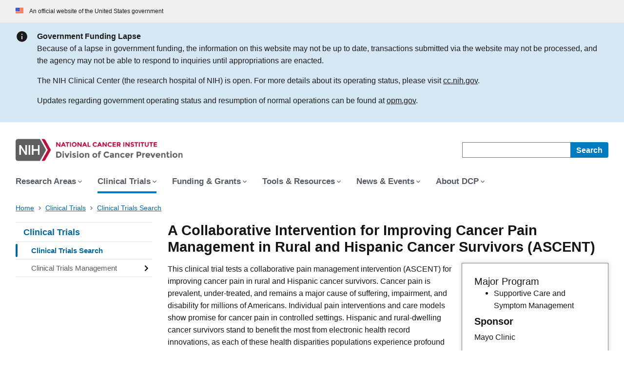

--- FILE ---
content_type: text/html; charset=UTF-8
request_url: https://prevention.cancer.gov/clinical-trials/clinical-trials-search/nct06198010
body_size: 9964
content:

<!DOCTYPE html>
<html lang="en" dir="ltr" prefix="content: http://purl.org/rss/1.0/modules/content/  dc: http://purl.org/dc/terms/  foaf: http://xmlns.com/foaf/0.1/  og: http://ogp.me/ns#  rdfs: http://www.w3.org/2000/01/rdf-schema#  schema: http://schema.org/  sioc: http://rdfs.org/sioc/ns#  sioct: http://rdfs.org/sioc/types#  skos: http://www.w3.org/2004/02/skos/core#  xsd: http://www.w3.org/2001/XMLSchema# ">

  
  <head>
      <meta charset="utf-8" />
<link rel="shortlink" href="https://prevention.cancer.gov/clinical-trials/clinical-trials-search/nct06198010" />
<link rel="canonical" href="https://prevention.cancer.gov/clinical-trials/clinical-trials-search/nct06198010" />
<meta property="og:type" content="website" />
<meta property="og:url" content="https://prevention.cancer.gov/clinical-trials/clinical-trials-search/nct06198010" />
<meta property="og:title" content="A Collaborative Intervention for Improving Cancer Pain Management in Rural and Hispanic Cancer Survivors (ASCENT)" />
<meta name="twitter:card" content="summary_large_image" />
<meta name="twitter:site" content="@NCIprevention" />
<meta name="twitter:title" content="A Collaborative Intervention for Improving Cancer Pain Management in Rural and Hispanic Cancer Survivors (ASCENT)" />
<meta name="Generator" content="Drupal 10 (https://www.drupal.org)" />
<meta name="MobileOptimized" content="width" />
<meta name="HandheldFriendly" content="true" />
<meta name="viewport" content="width=device-width, initial-scale=1, shrink-to-fit=no" />
<meta http-equiv="x-ua-compatible" content="ie=edge" />

	<link rel="icon" type="image/png" href="https://prevention.cancer.gov/themes/custom/custom_base_theme/favicon.ico">
    <title>A Collaborative Intervention for Improving Cancer Pain Management in Rural and Hispanic Cancer Survivors (ASCENT) | Division of Cancer Prevention</title>
    <link rel="stylesheet" media="all" href="/sites/default/files/css/css_uq4Ap6CSjeTzwMng860PZOnsdJASkDcvijzaeuDo1DU.css?delta=0&amp;language=en&amp;theme=custom_base_theme&amp;include=eJxtzmEKwzAIBeALZcuRiiaulSaxqBnr7dfC2CDrH0W-x0MUcXOFbUJQZYmoBDlprxhwtLkIQrmZ74Xb_O8NnjyDs7QLk0whrZTZRacfO6DFc4TUzaUeeaPJF6oUv6kLG36hlx97jVn7BuX-OQNXuy4cYGizvpE-2JbIjT3Ybk41nvk3bJ546A" />
<link rel="stylesheet" media="all" href="/sites/default/files/css/css_rqb6XvTup-V7rBxJBl4dPQhZgmxUfwYRQp9BCCdi3hs.css?delta=1&amp;language=en&amp;theme=custom_base_theme&amp;include=eJxtzmEKwzAIBeALZcuRiiaulSaxqBnr7dfC2CDrH0W-x0MUcXOFbUJQZYmoBDlprxhwtLkIQrmZ74Xb_O8NnjyDs7QLk0whrZTZRacfO6DFc4TUzaUeeaPJF6oUv6kLG36hlx97jVn7BuX-OQNXuy4cYGizvpE-2JbIjT3Ybk41nvk3bJ546A" />
<link rel="stylesheet" media="print" href="/sites/default/files/css/css_RTnjZW4P-ejeMVukZG3iSuvbGaY4YlEnK81WUHqlSl4.css?delta=2&amp;language=en&amp;theme=custom_base_theme&amp;include=eJxtzmEKwzAIBeALZcuRiiaulSaxqBnr7dfC2CDrH0W-x0MUcXOFbUJQZYmoBDlprxhwtLkIQrmZ74Xb_O8NnjyDs7QLk0whrZTZRacfO6DFc4TUzaUeeaPJF6oUv6kLG36hlx97jVn7BuX-OQNXuy4cYGizvpE-2JbIjT3Ybk41nvk3bJ546A" />
<link rel="stylesheet" media="all" href="/sites/default/files/css/css_u3klscCv3oEAbqkTVzUw8HzjQikADx2d6zQiA8oJuYY.css?delta=3&amp;language=en&amp;theme=custom_base_theme&amp;include=eJxtzmEKwzAIBeALZcuRiiaulSaxqBnr7dfC2CDrH0W-x0MUcXOFbUJQZYmoBDlprxhwtLkIQrmZ74Xb_O8NnjyDs7QLk0whrZTZRacfO6DFc4TUzaUeeaPJF6oUv6kLG36hlx97jVn7BuX-OQNXuy4cYGizvpE-2JbIjT3Ybk41nvk3bJ546A" />
<link rel="stylesheet" media="print" href="/sites/default/files/css/css_bFEknz4X3uJNUB8bv6LYKQJ8F6U-IihKVD40kRypl48.css?delta=4&amp;language=en&amp;theme=custom_base_theme&amp;include=eJxtzmEKwzAIBeALZcuRiiaulSaxqBnr7dfC2CDrH0W-x0MUcXOFbUJQZYmoBDlprxhwtLkIQrmZ74Xb_O8NnjyDs7QLk0whrZTZRacfO6DFc4TUzaUeeaPJF6oUv6kLG36hlx97jVn7BuX-OQNXuy4cYGizvpE-2JbIjT3Ybk41nvk3bJ546A" />
<link rel="stylesheet" media="all" href="/sites/default/files/css/css_qQKkuCHWPkrFL0fdFTKazcKzslkRjr3dptBttL1E3ak.css?delta=5&amp;language=en&amp;theme=custom_base_theme&amp;include=eJxtzmEKwzAIBeALZcuRiiaulSaxqBnr7dfC2CDrH0W-x0MUcXOFbUJQZYmoBDlprxhwtLkIQrmZ74Xb_O8NnjyDs7QLk0whrZTZRacfO6DFc4TUzaUeeaPJF6oUv6kLG36hlx97jVn7BuX-OQNXuy4cYGizvpE-2JbIjT3Ybk41nvk3bJ546A" />

    
    <script type="text/javascript" src="//script.crazyegg.com/pages/scripts/0076/4407.js" async="async" ></script>
  </head>
  <body class="layout-one-sidebar layout-sidebar-first page-node-2582 path-node node--type-clinical-trial anonymous-user-role clinical_trial-content-type" data-url="https://prevention.cancer.gov/clinical-trials/clinical-trials-search/nct06198010">
        <a class="usa-skipnav" href="#main-content">Skip to main content</a>
    
      <div class="dialog-off-canvas-main-canvas" data-off-canvas-main-canvas>
    
<div id="page-wrapper">

<div id="page">

<section class="usa-banner" aria-label="Official government website">
  <header class="usa-banner__header">
    <div class="usa-banner__inner">
      <div class="usa-banner__header-text">
        An official website of the United States government
      </div>
    </div>
  </header>
</section>

      <section class="region region-alert-banner">
    <div id="block-custom-base-theme-shutdownbanner" class="block-content-basic block block-block-content block-block-contentbe641188-609e-4655-8e8f-c8c6f7104080">
  
    
      <div class="content">
      

                  <div class="grid-container">
            
                    <div class="clearfix text-formatted usa-prose field field--name-body field--type-text-with-summary field--label-hidden field__item"><div id="block-ncids-trans-sitealertshutdown">
  
    
      <section aria-label="Slim info site alert example" class="usa-site-alert usa-site-alert--slim usa-site-alert--info" id="site-alert-0">
  <div class="usa-alert">
    <div class="usa-alert__body">
      <div class="usa-alert__text">
       <strong>Government Funding Lapse</strong>
<p>Because of a lapse in government funding, the information on this website may not be up to date, transactions submitted via the website may not be processed, and the agency may not be able to respond to inquiries until appropriations are enacted.</p>
<p>The NIH Clinical Center (the research hospital of NIH) is open. For more details about its operating status, please visit <a class="usa-link" href="https://www.cc.nih.gov/">cc.nih.gov</a>.</p><p>Updates regarding government operating status and resumption of normal operations can be found at <a class="usa-link" href="https://www.opm.gov/">opm.gov</a>.</p>
      </div>
    </div>
  </div>
</section>

  </div></div>
            
    </div>
  

    </div>
  </div>

  </section>
  

<header id="header" class="header nci-header nci-header--megamenu" role="banner" aria-label="Site header">



<div class="nci-header__navbar">
  <div class="nci-logo" id="extended-mega-logo">
    <a href="/">
      <picture>
        <img src="/themes/custom/custom_base_theme/siteLogo.png" alt="Home" class="img-fluid d-inline-block align-top">
      </picture>
    </a>
  </div>

  <div class="nci-header-nav__secondary">
  <button class="usa-button nci-header-mobilenav__open-btn d-none">Menu</button>

      <form class="nci-header-search" role="search" name="form1" method="get" action="/search">
        <label class="usa-sr-only" for="nci-header-search__field">
          Search
        </label>
        <input
          class="usa-input"
          id="nci-header-search__field"
          type="search"
          name="q"
        />

        <button
          class="usa-button nci-header-search__search-button"
          type="submit"
          aria-label="Search"
        >
          <span class="nci-header-search__label" aria-hidden="true">
            Search
          </span>
          <svg
            class="usa-icon"
            xmlns="http://www.w3.org/2000/svg"
            role="img"
            viewBox="0 0 24 24"
            aria-labelledby="search-icon-title"
          >
            <title id="search-icon-title">Search</title>
            <path d="M0 0h24v24H0z" fill="none" />
            <path
              d="M15.5 14h-.79l-.28-.27C15.41 12.59 16 11.11 16 9.5 16 5.91 13.09 3 9.5 3S3 5.91 3 9.5 5.91 16 9.5 16c1.61 0 3.09-.59 4.23-1.57l.27.28v.79l5 4.99L20.49 19l-4.99-5zm-6 0C7.01 14 5 11.99 5 9.5S7.01 5 9.5 5 14 7.01 14 9.5 11.99 14 9.5 14z"
            />
          </svg>
        </button>
      </form>
  </div>
</div>



<nav class="nci-header-nav d-block" id="navbar-main">
  <div id="block-mainnavigation" class="nci-header-nav__inner">

    

              
      
<ul id="superfish-main" class="menu sf-menu sf-main sf-horizontal sf-style-none nci-header-nav nci-header-nav__primary" role="menu" aria-label="Menu">
  
<li  id="main-menu-link-contentfe51c4f3-464b-4ef5-a257-ef5abc70c3c6" class="sf-depth-1 menuparent sf-first nci-header-nav__primary-item" data-test=" id=&quot;main-menu-link-contentfe51c4f3-464b-4ef5-a257-ef5abc70c3c6&quot; class=&quot;sf-depth-1 menuparent sf-first nci-header-nav__primary-item&quot;"><a href="/research-areas" class="sf-depth-1 menuparent nci-header-nav__primary-link "><span>Research Areas</span></a><ul data-testid="1" id="menu-1" class="sf-hidden" aria-live="polite" aria-busy="false" aria-atomic="true" aria-hidden="false"><div class="nci-megamenu"><div class="grid-container"><div class="grid-row grid-gap"><div class="grid-col-3 nci-megamenu__primary-pane"><a class="nci-megamenu__primary-link" href="/research-areas">Explore Research Areas</a></div><div class="nci-megamenu__items-pane grid-col-9"><div class="grid-row grid-gap"><div class="grid-col-4"><ul class="nci-megamenu__list"><li class="nci-megamenu__list-item"><a href="/research-areas/prevention-and-interception-research" class="sf-depth-2 nci-megamenu__list-item-link"><span>Prevention and Interception Research</span></a></li></ul></div><div class="grid-col-4"><ul class="nci-megamenu__list"><li class="nci-megamenu__list-item"><a href="/research-areas/early-detection-and-screening-research" class="sf-depth-2 nci-megamenu__list-item-link"><span>Early Detection and Screening Research</span></a></li></ul></div><div class="grid-col-4"><ul class="nci-megamenu__list"><li class="nci-megamenu__list-item"><a href="/research-areas/symptom-science-and-cancer-care-research" class="sf-depth-2 nci-megamenu__list-item-link"><span>Symptom Science and Cancer Care Research</span></a></li></ul></div><div class="grid-col-4"><ul class="nci-megamenu__list"><li class="nci-megamenu__list-item"><a href="/research-areas/networks-consortia-programs" class="sf-depth-2 nci-megamenu__list-item-link"><span>Networks, Consortia &amp; Programs</span></a></li></ul></div></div></div></div></div></div></ul></l1><li  id="main-menu-link-contentde5ae2a3-36c6-4202-b76e-de9704e060a6" class="active-trail sf-depth-1 menuparent nci-header-nav__primary-item" data-test=" id=&quot;main-menu-link-contentde5ae2a3-36c6-4202-b76e-de9704e060a6&quot; class=&quot;active-trail sf-depth-1 menuparent nci-header-nav__primary-item&quot;"><a href="/clinical-trials" class="sf-depth-1 menuparent nci-header-nav__primary-link usa-current"><span>Clinical Trials</span></a><ul data-testid="2" id="menu-2" class="sf-hidden" aria-live="polite" aria-busy="false" aria-atomic="true" aria-hidden="false"><div class="nci-megamenu"><div class="grid-container"><div class="grid-row grid-gap"><div class="grid-col-3 nci-megamenu__primary-pane"><a class="nci-megamenu__primary-link" href="/clinical-trials">Explore Clinical Trials</a></div><div class="nci-megamenu__items-pane grid-col-9"><div class="grid-row grid-gap"><div class="grid-col-4"><ul class="nci-megamenu__list"><li class="nci-megamenu__list-item"><a href="/clinical-trials/clinical-trials-search" class="sf-depth-2 nci-megamenu__list-item-link"><span>Clinical Trials Search</span></a></li></ul></div><div class="grid-col-4"><ul class="nci-megamenu__list"><li class="nci-megamenu__list-item"><a href="/clinical-trials/clinical-trials-management" class="sf-depth-2 nci-megamenu__list-item-link"><span>Clinical Trials Management</span></a></li></ul></div></div></div></div></div></div></ul></l1><li  id="main-menu-link-content804395ec-0bc0-4579-b932-077c0340d0e3" class="sf-depth-1 menuparent nci-header-nav__primary-item" data-test=" id=&quot;main-menu-link-content804395ec-0bc0-4579-b932-077c0340d0e3&quot; class=&quot;sf-depth-1 menuparent nci-header-nav__primary-item&quot;"><a href="/funding-and-grants" class="sf-depth-1 menuparent nci-header-nav__primary-link "><span>Funding &amp; Grants</span></a><ul data-testid="3" id="menu-3" class="sf-hidden" aria-live="polite" aria-busy="false" aria-atomic="true" aria-hidden="false"><div class="nci-megamenu"><div class="grid-container"><div class="grid-row grid-gap"><div class="grid-col-3 nci-megamenu__primary-pane"><a class="nci-megamenu__primary-link" href="/funding-and-grants">Explore Funding &amp; Grants</a></div><div class="nci-megamenu__items-pane grid-col-9"><div class="grid-row grid-gap"><div class="grid-col-4"><ul class="nci-megamenu__list"><li class="nci-megamenu__list-item"><a href="/funding-and-grants/funding-opportunities" class="sf-depth-2 nci-megamenu__list-item-link"><span>Funding Opportunities</span></a></li></ul></div><div class="grid-col-4"><ul class="nci-megamenu__list"><li class="nci-megamenu__list-item"><a href="/funding-and-grants/funded-grants" class="sf-depth-2 nci-megamenu__list-item-link"><span>Funded Grants</span></a></li></ul></div><div class="grid-col-4"><ul class="nci-megamenu__list"><li class="nci-megamenu__list-item"><a href="/funding-and-grants/grantsmanship-resources" class="sf-depth-2 nci-megamenu__list-item-link"><span>Grantsmanship Resources</span></a></li></ul></div><div class="grid-col-4"><ul class="nci-megamenu__list"><li class="nci-megamenu__list-item"><a href="/funding-and-grants/workforce-initiatives" class="sf-depth-2 nci-megamenu__list-item-link"><span>Workforce Initiatives</span></a></li></ul></div></div></div></div></div></div></ul></l1><li  id="main-menu-link-contented80abbf-11a8-415b-82c1-a1058154d75f" class="sf-depth-1 menuparent nci-header-nav__primary-item" data-test=" id=&quot;main-menu-link-contented80abbf-11a8-415b-82c1-a1058154d75f&quot; class=&quot;sf-depth-1 menuparent nci-header-nav__primary-item&quot;"><a href="/tools-resources" class="sf-depth-1 menuparent nci-header-nav__primary-link "><span>Tools &amp; Resources</span></a><ul data-testid="4" id="menu-4" class="sf-hidden" aria-live="polite" aria-busy="false" aria-atomic="true" aria-hidden="false"><div class="nci-megamenu"><div class="grid-container"><div class="grid-row grid-gap"><div class="grid-col-3 nci-megamenu__primary-pane"><a class="nci-megamenu__primary-link" href="/tools-resources">Explore Tools &amp; Resources</a></div><div class="nci-megamenu__items-pane grid-col-9"><div class="grid-row grid-gap"><div class="grid-col-4"><ul class="nci-megamenu__list"><li class="nci-megamenu__list-item"><a href="/tools-resources/cancer-data-access-system-cdas" class="sf-depth-2 nci-megamenu__list-item-link"><span>Cancer Data Access System (CDAS)</span></a></li></ul></div><div class="grid-col-4"><ul class="nci-megamenu__list"><li class="nci-megamenu__list-item"><a href="/tools-resources/measurement-error-impact-nutrition-research-and-adjustment-its-effects" class="sf-depth-2 nci-megamenu__list-item-link"><span>Measurement Error</span></a></li></ul></div><div class="grid-col-4"><ul class="nci-megamenu__list"><li class="nci-megamenu__list-item"><a href="/tools-resources/nci-resources-cancer-immunoprevention-research" class="sf-depth-2 nci-megamenu__list-item-link"><span>NCI Resources for Cancer Immunoprevention Research</span></a></li></ul></div><div class="grid-col-4"><ul class="nci-megamenu__list"><li class="nci-megamenu__list-item"><a href="/tools-resources/publication-search" class="sf-depth-2 nci-megamenu__list-item-link"><span>Publication Search</span></a></li></ul></div></div></div></div></div></div></ul></l1><li  id="main-menu-link-content22dffa2e-5ca1-40c4-90e6-450c50e36986" class="sf-depth-1 menuparent nci-header-nav__primary-item" data-test=" id=&quot;main-menu-link-content22dffa2e-5ca1-40c4-90e6-450c50e36986&quot; class=&quot;sf-depth-1 menuparent nci-header-nav__primary-item&quot;"><a href="/news-and-events" class="sf-depth-1 menuparent nci-header-nav__primary-link "><span>News &amp; Events</span></a><ul data-testid="5" id="menu-5" class="sf-hidden" aria-live="polite" aria-busy="false" aria-atomic="true" aria-hidden="false"><div class="nci-megamenu"><div class="grid-container"><div class="grid-row grid-gap"><div class="grid-col-3 nci-megamenu__primary-pane"><a class="nci-megamenu__primary-link" href="/news-and-events">Explore News &amp; Events</a></div><div class="nci-megamenu__items-pane grid-col-9"><div class="grid-row grid-gap"><div class="grid-col-4"><ul class="nci-megamenu__list"><li class="nci-megamenu__list-item"><a href="/news-and-events/news" class="sf-depth-2 nci-megamenu__list-item-link"><span>News</span></a></li></ul></div><div class="grid-col-4"><ul class="nci-megamenu__list"><li class="nci-megamenu__list-item"><a href="/news-and-events/blog" class="sf-depth-2 nci-megamenu__list-item-link"><span>Blog</span></a></li></ul></div><div class="grid-col-4"><ul class="nci-megamenu__list"><li class="nci-megamenu__list-item"><a href="/news-and-events/dcp-updates" class="sf-depth-2 nci-megamenu__list-item-link"><span>DCP Updates</span></a></li></ul></div><div class="grid-col-4"><ul class="nci-megamenu__list"><li class="nci-megamenu__list-item"><a href="/news-and-events/meetings-and-events" class="sf-depth-2 nci-megamenu__list-item-link"><span>Meetings and Events</span></a></li></ul></div><div class="grid-col-4"><ul class="nci-megamenu__list"><li class="nci-megamenu__list-item"><a href="/news-and-events/infographics" class="sf-depth-2 nci-megamenu__list-item-link"><span>Infographics</span></a></li></ul></div></div></div></div></div></div></ul></l1><li  id="main-menu-link-contentc3f099da-3569-41fc-a659-0f1b455d23cd" class="sf-depth-1 menuparent nci-header-nav__primary-item" data-test=" id=&quot;main-menu-link-contentc3f099da-3569-41fc-a659-0f1b455d23cd&quot; class=&quot;sf-depth-1 menuparent nci-header-nav__primary-item&quot;"><a href="/about-dcp" class="sf-depth-1 menuparent nci-header-nav__primary-link "><span>About DCP</span></a><ul data-testid="6" id="menu-6" class="sf-hidden" aria-live="polite" aria-busy="false" aria-atomic="true" aria-hidden="false"><div class="nci-megamenu"><div class="grid-container"><div class="grid-row grid-gap"><div class="grid-col-3 nci-megamenu__primary-pane"><a class="nci-megamenu__primary-link" href="/about-dcp">Explore About DCP</a></div><div class="nci-megamenu__items-pane grid-col-9"><div class="grid-row grid-gap"><div class="grid-col-4"><ul class="nci-megamenu__list"><li class="nci-megamenu__list-item"><a href="/about-dcp/dcp-leadership" class="sf-depth-2 nci-megamenu__list-item-link"><span>DCP Leadership</span></a></li></ul></div><div class="grid-col-4"><ul class="nci-megamenu__list"><li class="nci-megamenu__list-item"><a href="/about-dcp/organization" class="sf-depth-2 nci-megamenu__list-item-link"><span>Organization</span></a></li></ul></div><div class="grid-col-4"><ul class="nci-megamenu__list"><li class="nci-megamenu__list-item"><a href="/about-dcp/staff-directory" class="sf-depth-2 nci-megamenu__list-item-link"><span>Staff Directory</span></a></li></ul></div><div class="grid-col-4"><ul class="nci-megamenu__list"><li class="nci-megamenu__list-item"><a href="/about-dcp/history-and-timeline" class="sf-depth-2 nci-megamenu__list-item-link"><span>History and Timeline</span></a></li></ul></div></div></div></div></div></div></ul></l1>
</ul>

  


            
        
  </div>
</nav>


</header>



    <div id="block-custom-base-theme-breadcrumbs" class="block block-system block-system-breadcrumb-block">
  
    
      <div class="content">
      
    	
<div class="grid-container">
  <nav class="usa-breadcrumb" aria-label="Breadcrumbs">
    <ol class="usa-breadcrumb__list">
                                                                              <li class="usa-breadcrumb__list-item">
            <a href="/" class="usa-breadcrumb__link">
              <span>Home</span>
            </a>
          </li>
                                <li class="usa-breadcrumb__list-item">
            <a href="/clinical-trials" class="usa-breadcrumb__link">
              <span>Clinical Trials</span>
            </a>
          </li>
                                  
          <li class="usa-breadcrumb__list-item usa-current" aria-current="page">
                              <a href="/clinical-trials/clinical-trials-search" class="usa-breadcrumb__link">
                  <span>Clinical Trials Search</span>
                </a>
                        </li>
                  </ol>
  </nav>
</div>

    </div>
  </div>



<div id="main-wrapper" class="layout-main-wrapper clearfix">



<div id="main" class="body-with-sidebar grid-container" data-currenturl="https://prevention.cancer.gov/clinical-trials/clinical-trials-search/nct06198010">

  <div class="grid-row grid-gap">
                  <div class="sidebar_first sidebar col-md-3 order-first desktop:grid-col-3 nci-no-print" id="sidebar_first">
          <aside class="section" role="complementary"> 
              
<button class="usa-button usa-button--secondary w-100 text-start m-0 collapsed" type="button" data-toggle="collapse" data-target="#collapseBookNav" aria-expanded="false" aria-controls="collapseBookNav"><strong>&#8801; Section Menu</strong></button>
<div id="block-custom-base-theme-booknavigation" class="block block-book block-book-navigation">
  
  
      <div class="content">
	  <div class="collapse" id="collapseBookNav">
           
         
     
      <nav id="book-block-menu-12" class="book-block-menu" role="navigation" aria-label="Secondary Navigation">
        
    

  
    
            <ul class="menu usa-sidenav">
    

    

                                          

                                        <li class="menu-item usa-sidenav__item menu-item--expanded menu-item--active-trail" 
                            data-current="https://prevention.cancer.gov/clinical-trials/clinical-trials-search/nct06198010"
            >
              <a href="/clinical-trials" hreflang="en">Clinical Trials</a>
              
                                  

  
    
            <ul class="menu usa-sidenav__sublist">
    

    

                                          

                                        <li class="menu-item usa-sidenav__item -clinical-trials-clinical-trials-search menu-item--active-trail" 
                            data-current="https://prevention.cancer.gov/clinical-trials/clinical-trials-search/nct06198010"
            >
              <a href="/clinical-trials/clinical-trials-search" hreflang="en">Clinical Trials Search</a>
              
                                  

  
    
            <ul class="menu usa-sidenav__sublist">
    

    

                                          

                                                        

    

                                          

                                                        

    

                                          

                                                        

    

                                          

                                                        

    

                                          

                                                        

    

                                          

                                                        

    

                                          

                                                        

    

                                          

                                                        

    

                                          

                                                        

    

                                          

                                                        

    

                                          

                                                        

    

                                          

                                                        

    

                                          

                                                        

    

                                          

                                                        

    

                                          

                                                        

    

                                          

                                                        

    

                                          

                                                        

    

                                          

                                                        

    

                                          

                                                        

    

                                          

                                                        

    

                                          

                                                        

    

                                          

                                                        

    

                                          

                                                        

    

                                          

                                                        

    

                                          

                                                        

    

                                          

                                                        

    

                                          

                                                        

    

                                          

                                                        

    

                                          

                                                        

    

                                          

                                                        

    

                                          

                                                        

    

                                          

                                                        

    

                                          

                                                        

    

                                          

                                                        

    

                                          

                                                        

    

                                          

                                                        

    

                                          

                                                        

    

                                          

                                                        

    

                                          

                                                        

    

                                          

                                                        

    

                                          

                                                        

    

                                          

                                                        

    

                                          

                                                        

    

                                          

                                                        

    

                                          

                                                        

    

                                          

                                                        

    

                                          

                                                        

    

                                          

                                                        

    

                                          

                                                        

    

                                          

                                                        

    

                                          

                                                        

    

                                          

                                                        

    

                                          

                                                        

    

                                          

                                                        

    

                                          

                                                        

    

                                          

                                                        

    

                                          

                                                        

    

                                          

                                                        

    

                                          

                                                        

    

                                          

                                                        

    

                                          

                                                        

    

                                          

                                                        

    

                                          

                                                        

    

                                          

                                                        

    

                                          

                                                        

    

                                          

                                                        

    

                                          

                                                        

    

                                          

                                                        

    

                                          

                                                        

    

                                          

                                                        

    

                                          

                                                        

    

                                          

                                                        

    

                                          

                                                        

    

                                          

                                                        

    

                                          

                                                        

    

                                          

                                                        

    

                                          

                                                        

    

                                          

                                                        

    

                                          

                                                        

    

                                          

                                                        

    

                                          

                                                        

    

                                          

                                                        

    

                                          

                                                        

    

                                          

                                                        

    

                                          

                                                        

    

                                          

                                                        

    

                                          

                                                        

    

                                          

                                                        

    

                                          

                                                        

    

                                          

                                                        

    

                                          

                                                        

    

                                          

                                                        

    

                                          

                                                        

    

                                          

                                                        

    

                                          

                                                        

    

                                          

                                                        

    

                                          

                                                        

    

                                          

                                                        

    

                                          

                                                        

    

                                          

                                                        

    

                                          

                                                        

    

                                          

                                                        

    

                                          

                                                        

    

                                          

                                                        

    

                                          

                                                        

    

                                          

                                                        

    

                                          

                                                        

    

                                          

                                                        

    

                                          

                                                        

    

                                          

                                                        

    

                                          

                                                        

    

                                          

                                                        

    

                                          

                                                        

    

                                          

                                                        

    

                                          

                                                        

    

                                          

                                                        

    

                                          

                                                        

    

                                          

                                                        

    

                                          

                                                        

    

                                          

                                                        

    

                                          

                                                        

    

                                          

                                                        

    

                                          

                                                        

    

                                          

                                                        

    

                                          

                                                        

    

                                          

                                                        

    

                                          

                                                        

    

                                          

                                                        

    

                                          

                                                        

    

                                          

                                                        

    

                                          

                                                        

    

                                          

                                                        

    

                                          

                                                        

    

                                          

                                                        

    

                                          

                                                        

    

                                          

                                                        

    

                                          

                                                        

    

                                          

                                                        

    

                                          

                                                        

    

                                          

                                                        

    

                                          

                                                        

    

                                          

                                                        

    

                                          

                                                        

    

                                          

                                                        

    

                                          

                                                        

    

                                          

                                                        

    

                                          

                                                        

    

                                          

                                                        

    

                                          

                                                        

    

                                          

                                                        

    

                                          

                                                        

    

                                          

                                                        

    

                                          

                                                        

    

                                          

                                                        

    

                                          

                                                        

    

                                          

                                                        

    

                                          

                                                        

    

                                          

                                                        

    

                                          

                                                        

    

                                          

                                                        

    

                                          

                                                        

    

                                          

                                                        

    

                                          

                                                        

    

                                          

                                                        

    

                                          

                                                        

    

                                          

                                                        

    

                                          

                                                        

    

                                          

                                                        

    

                                          

                                                        

    

                                          

                                                        

    

                                          

                                                        

    

                                          

                                                        

    

                                          

                                                        

    

                                          

                                                        

    

                                          

                                                        

    

                                          

                                                        

    

                                          

                                                        

    

                                          

                                                        

    

                                          

                                                        

    

                                          

                                                        

    

                                          

                                                        

    

                                          

                                                        

    

                                          

                                                        

    

                                          

                                                        

    

                                          

                                                        

    

                                          

                                                        

    

                                          

                                                        

    

                                          

                                                        

    

                                          

                                                        

    

                                          

                                                        

    

                                          

                                                        

    

                                          

                                                        

    

                                          

                                                        

    

                                          

                                                        

    

                                          

                                                        

    

                                          

                                                        

    

                                          

                                                        

    

                                          

                                                        

    

                                          

                                                        

    

                                          

                                                        

    

                                          

                                                        

    

                                          

                                                        

    

                                          

                                                        

    

                                          

                                                        

    

                                          

                                                        

    

                                          

                                                        

    

                                          

                                                        

    

                                          

                                                        

    

                                          

                                                        

    

                                          

                                                        

    

                                          

                                                        

    

                                          

                                                        

    

                                          

                                                        

    

                                          

                                                        

    

                                          

                                                        

    

                                          

                                                        

    

                                          

                                                        

    

                                          

                                                        

    

                                          

                                                        

    

                                          

                                                        

    

                                          

                                                        

    

                                          

                                                        

    

                                          

                                                        

    

                                          

                                                        

    

                                          

                                                        

    

                                          

                                                        

    

                                          

                                                        

    

                                          

                                                        

    

                                          

                                                        

    

                                          

                                                        

    

                                          

                                                        

    

                                          

                                                        

    

                                          

                                                        

    

                                          

                                                        

    

                                          

                                                        

    

                                          

                                                        

    

                                          

                                                        

    

                                          

                                                        

    

                                          

                                                        

    

                                          

                                                        

    

                                          

                                                        

    

                                          

                                                        

    

                                          

                                                        

    

                                          

                                                        

    

                                          

                                                        

    

                                          

                                                        

    

                                          

                                                        

    

                                          

                                                        

    

                                          

                                                        

    

                                          

                                                        

    

                                          

                                                        

    

                                          

                                                        

    

                                          

                                                        

    

                                          

                                                        

    

                                          

                                                        

    

                                          

                                                        

    

                                          

                                                        

    

                                          

                                                        

    

                                          

                                                        

    

                                          

                                                        

    

                                          

                                                        

    

                                          

                                                        

    

                                          

                                                        

    

                                          

                                                        

    

                                          

                                                        

    

                                          

                                                        

    

                                          

                                                        

    

                                          

                                                        

    

                                          

                                                        

    

                                          

                                                        

    

                                          

                                                        

    

                                          

                                                        

    

                                          

                                                        

    

                                          

                                                        

    

                                          

                                                        

    

                                          

                                                        

    

                                          

                                                        

    

                                          

                                                        

    

                                          

                                                        

    

                                          

                                                        

    

                                          

                                                        

    

                                          

                                                        

    

                                          

                                                        

    

                                          

                                                        

    

                                          

                                                        

    

                                          

                                                        

    

                                          

                                                        

    

                                          

                                                        

    

                                          

                                                        

    

                                          

                                                        

    

                                          

                                                        

    

                                          

                                                        

    

                                          

                                                        

    

                                          

                                                        

    

                                          

                                                        

    

                                          

                                                        

    

                                          

                                                        

    

                                          

                                                        

    

                                          

                                                        

    

                                          

                                                        

    

                                          

                                                        

    

                                          

                                                        

    

                                          

                                                        

    

                                          

                                                        

    

                                          

                                                        

    

                                          

                                                        

    

                                          

                                                        

    

                                          

                                                        

    

                                          

                                                        

    

                                          

                                                        

    

                                          

                                                        

    

                                          

                                                        

    

                                          

                                                        

    

                                          

                                                        

    

                                          

                                                        

    

                                          

                                                        

    

                                          

                                                        

    

                                          

                                                        

    

                                          

                                                        

    

                                          

                                                        

    

                                          

                                                        

    

                                          

                                                        

    

                                          

                                                        

    

                                          

                                                        

    

                                          

                                                        

    

                                          

                                                        

    

                                          

                                                        

    

                                          

                                                        

    

                                          

                                                        

    

                                          

                                                        

    

                                          

                                                        

    

                                          

                                                        

    

                                          

                                                        

    

                                          

                                                        

    

                                          

                                                        

    

                                          

                                                        

    

                                          

                                                        

    

                                          

                                                        

    

                                          

                                                        

    

                                          

                                                        

    

                                          

                                                        

    

                                          

                                                        

    

                                          

                                                        

    

                                          

                                                        

    

                                          

                                                        

    

                                          

                                                        

    

                                          

                                                        

    

                                          

                                                        

    

                                          

                                                        

    

                                          

                                                        

    

                                          

                                                        

    

                                          

                                                        

    

                                          

                                                        

    

                                          

                                                        

    

                                          

                                                        

    

                                          

                                                        

    

                                          

                                                        

    

                                          

                                                        

    

                                          

                                                        

    

                                          

                                                        

    

                                          

                                                        

    

                                          

                                                        

    

                                          

                                                        

    

                                          

                                                        

    

                                          

                                                        

    

                                          

                                                        

    

                                          

                                                        

    

                                          

                                                        

    

                                          

                                                        

    

                                          

                                                        

    

                                          

                                                        

    

                                          

                                                        

    

                                          

                                                        

    

                                          

                                                        

    

                                          

                                                        

    

                                          

                                                        

    

                                          

                                                        

    

                                          

                                                        

    

                                          

                                                        

    

                                          

                                                        

    

                                          

                                                        

    

                                          

                                                        

    

                                          

                                                        

    

                                          

                                                        

    

                                          

                                                        

    

                                          

                                                        

    

                                          

                                                        

    

                                          

                                                        

    

                                          

                                                        

    

                                          

                                                        

    

                                          

                                                        

    

                                          

                                                        

    

                                          

                                                        

    

                                          

                                                        

    

                                          

                                                        

    

                                          

                                                        

    

                                          

                                                        

    

                                          

                                                        

    

                                          

                                                        

    

                                          

                                                        

    

                                          

                                                        

    

                                          

                                                        

    

                                          

                                                        

    

                                          

                                                        

    

                                          

                                                        

    

                                          

                                                        

    

                                          

                                                        

    

                                          

                                                        

    

                                          

                                                        

    

                                          

                                                        

    

                                          

                                                        

    

                                          

                                                        

    

                                          

                                                        

    

                                          

                                                        

    

                                          

                                                        

    

                                          

                                                        

    

                                          

                                                        

    

                                          

                                                        

    

                                          

                                                        

    

                                          

                                                        

    

                                          

                                                        

    

                                          

                                                        

    

                                          

                                                        

    

                                          

                                                        

    

                                          

                                                        

    

                                          

                                                        

    

                                          

                                                        

    

                                          

                                                        

    

                                          

                                                        

    

                                          

                                                        

    

                                          

                                                        

    

                                          

                                                        

    

                                          

                                                        

    

                                          

                                                        

    

                                          

                                                        

    

                                          

                                                        

    

                                          

                                                        

    

                                          

                                                        

    

                                          

                                                        

    

                                          

                                                        

    

                                          

                                                        

    

                                          

                                                        

    

                                          

                                                        

    

                                          

                                                        

    

                                          

                                                        

    

                                          

                                                        

    

                                          

                                                        

    

                                          

                                                        

    

                                          

                                                        

    

                                          

                                                        

    

                                          

                                                        

    

                                          

                                                        

    

                                          

                                                        

    

                                          

                                                        

    

                                          

                                                        

    

                                          

                                                        

    

                                          

                                                        

    

                                          

                                                        

    

                                          

                                                        

    

                                          

                                                        

    

                                          

                                                        

    

                                          

                                                        

    

                                          

                                                        

    

                                          

                                                        

    

                                          

                                                        

    

                                          

                                                        

    

                                          

                                                        

    

                                          

                                                        

    

                                          

                                                        

    

                                          

                                                        

    

                                          

                                                        

    

                                          

                                                        

    

                                          

                                                        

    

                                          

                                                        

    

                                          

                                                        

    

                                          

                                                        

    

                                          

                                                        

    

                                          

                                                        

    

                                          

                                                        

    

                                          

                                                        

    

                                          

                                                        

    

                                          

                                                        

    

                                          

                                                        

    

                                          

                                                        

    

                                          

                                                        

    

                                          

                                                        

    

                                          

                                                        

    

                                          

                                                        

    

                                          

                                                        

    

                                          

                                                        

    

                                          

                                                        

    

                                          

                                                        

    

                                          

                                                        

    

                                          

                                                        

    

                                          

                                                        

    

                                          

                                                        

    

                                          

                                                        

    

                                          

                                                        

    

                                          

                                                        

    

                                          

                                                        

    

                                          

                                                        

    

                                          

                                                        

    

                                          

                                                        

    

                                          

                                                        

    

                                          

                                                        

    

                                          

                                                        

    

                                          

                                                        

    

                                          

                                                        

    

                                          

                                                        

    

                                          

                                                        

    

                                          

                                                        

    

                                          

                                                        

    

                                          

                                                        

    

                                          

                                                        

    

                                          

                                                        

    

                                          

                                                        

    

                                          

                                                        

    

                                          

                                                        

    

                                          

                                                        

    

                                          

                                                        

    

                                          

                                                        

    

                                          

                                                        

    

                                          

                                                        

    

                                          

                                                        

    

                                          

                                                        

    

                                          

                                                        

    

                                          

                                                        

    

                                          

                                                        

    

                                          

                                                        

    

                                          

                                                        

    

                                          

                                                        

    

                                          

                                                        

    

                                          

                                                        

    

                                          

                                                        

    

                                          

                                                        

    

                                          

                                                        

    

                                          

                                                        

    

                                          

                                                        

    

                                          

                                                        

    

                                          

                                                        

    

                                          

                                                        

    

                                          

                                                        

    

                                          

                                                        

    

                                          

                                                        

    

                                          

                                                        

    

                                          

                                                        

    

                                          

                                                        

    

                                          

                                                        

    

                                          

                                                        

    

                                          

                                                        

    

                                          

                                                        

    

                                          

                                                        

    

                                          

                                                        

    

                                          

                                                        

    

                                          

                                                        

    

                                          

                                                        

    

                                          

                                                        

    

                                          

                                                        

    

                                          

                                                        

    

                                          

                                                        

    

                                          

                                                        

    

                                          

                                                        

    

                                          

                                                        

    

                                          

                                                        

    

                                          

                                                        

    

            </ul>
    

  
                          </li>
                  

    

                                          

                                        <li class="menu-item usa-sidenav__item menu-item--collapsed" 
                            data-current="https://prevention.cancer.gov/clinical-trials/clinical-trials-search/nct06198010"
            >
              <a href="/clinical-trials/clinical-trials-management" hreflang="en">Clinical Trials Management</a>
              
                          </li>
                  

    

            </ul>
    

  
                          </li>
                  

    

            </ul>
    

  

 
      </nav>
         
         
         
         
      
      </div>
    </div>
  </div>


          </aside>
        </div>
           
    
          <main class="main-content col cgdpl desktop:grid-col-9" id="main-content" role="main" >
    
        <section class="section">
            <div data-drupal-messages-fallback class="hidden"></div><div id="block-custom-base-theme-page-title" class="block block-core block-page-title-block">
  
    
      <div class="content">
      
  <div class="grid-container">
    <span class="usa-prose">
      <h1 class="title"><span class="field field--name-title field--type-string field--label-hidden">A Collaborative Intervention for Improving Cancer Pain Management in Rural and Hispanic Cancer Survivors (ASCENT)</span>
</h1>
    </span>
  </div>


    </div>
  </div>
<div id="block-custom-base-theme-content" class="block block-system block-system-main-block">
  
    
      <div class="content">
      




<article about="/clinical-trials/clinical-trials-search/nct06198010" class="node node--type-clinical-trial node--view-mode-full clearfix usa-prose">
  <header>
    
        
      </header>
    


<div  class="callout float-end col-md-4 bg-white border border-secondary p-3 ms-3">
    

  
      <div class="field field--name-field-major-program field--type-entity-reference field--label-above">
      <div class="field__label">Major Program</div>
              <div class='field__items'>
                    <div class="field__item">Supportive Care and Symptom Management</div>
                    </div>
          </div>
  
  


  
      <div class="field field--name-field-sponsor field--type-string field--label-above">
      <div class="field__label">Sponsor</div>
                    <div class="field__item">Mayo Clinic</div>
                </div>
  
  


  
      <div class="field field--name-field-status field--type-string field--label-above">
      <div class="field__label">Status</div>
                    <div class="field__item">Recruiting</div>
                </div>
  
  


  
      <div class="field field--name-field-nct-id field--type-string field--label-above">
      <div class="field__label">NCT ID</div>
                    <div class="field__item">NCT06198010</div>
                </div>
  
  

  </div>

  
                    <div class="field field--name-field-summary field--type-string-long field--label-hidden field__item">This clinical trial tests a collaborative pain management intervention (ASCENT) for improving cancer pain in rural and Hispanic cancer survivors. Cancer pain is prevalent, under-treated, and remains a major cause of suffering, impairment, and disability for millions of Americans. Individual pain interventions and care models show promise for cancer pain in controlled settings. Hispanic and rural-dwelling cancer survivors stand to benefit the most from electronic health record innovations, as each of these health disparities populations experience profound disparities in pain outcomes, including marked under- and over-prescribing of opioids. Digitally facilitated solutions are especially well matched for these patients, and can be customized to address their needs. The ASCENT intervention provides patients with an educational guide that describes techniques for addressing cancer pain, and uses community health workers and pain care managers to coach patients through a personalized pain management plan. This study may help researchers learn how pain management strategies can improve cancer pain and lower risk of opioid exposure and dependency in rural and Hispanic cancer survivors.</div>
            
  


  
      <div class="field field--name-field-intervention field--type-string-long field--label-above">
      <div class="field__label">Intervention</div>
                    <div class="field__item">Best Practice, Cancer Pain Management, Educational Intervention, Electronic Health Record Review, Health Telemonitoring, Questionnaire Administration</div>
                </div>
  
  


  
      <div class="field field--name-field-condition field--type-string-long field--label-above">
      <div class="field__label">Condition</div>
                    <div class="field__item">Hematopoietic and Lymphoid System Neoplasm, Malignant Solid Neoplasm, Hematopoietic and Lymphatic System Neoplasm</div>
                </div>
  
  


  
      <div class="field field--name-field-investigators field--type-string-long field--label-above">
      <div class="field__label">Investigators</div>
                    <div class="field__item">Andrea L. Cheville, M.D., Josiah Lulf, Clinical Trials Referral Office, Jessica D. Austin, Ph.D., Gerardo Colon-Otero, M.D.</div>
                </div>
  
  

      <p><a class="mt-3 usa-button" href="https://clinicaltrials.gov/ct2/show/study/NCT06198010#contacts">See list of participating sites</a></p>
  </article>
    </div>
  </div>


        </section>
      </main> 

    
  </div>

</div>


</div>


<footer class="usa-footer usa-footer--nci-big"
  id="nci-footer"
  aria-label="Footer"
>


<div class="usa-footer__primary-section">
  <div class="grid-container">
    <div class="grid-row grid-gap">
      <div class="tablet:grid-col-8">
        <nav class="usa-footer__nav" aria-label="Footer navigation">
          <div class="grid-row grid-gap-4">
            <div class="mobile-lg:grid-col-6 desktop:grid-col-4">
              <section
                class="usa-footer__primary-content usa-footer__primary-content--collapsible"
              >
                        

                  <div>
            
                    <div class="clearfix text-formatted usa-prose field field--name-body field--type-text-with-summary field--label-hidden field__item">                <div class="usa-footer__primary-link">NCI'S PDQ® Evidence-Based Summaries</div>
                <ul class="usa-list usa-list--unstyled">
                  <li class="usa-footer__secondary-link">
                    <a class="usa-link" href="https://www.cancer.gov/publications/pdq/information-summaries/prevention">Cancer Prevention</a>
                  </li>
                  <li class="usa-footer__secondary-link">
                    <a class="usa-link" href="https://www.cancer.gov/publications/pdq/information-summaries/screening">Screening/Detection/Testing for Cancer</a>
                  </li>
                  <li class="usa-footer__secondary-link">
                    <a class="usa-link" href="https://www.cancer.gov/publications/pdq/information-summaries/supportive-care">Supportive and Palliative Care</a>
                  </li>
                </ul></div>
            
    </div>
  


  
              </section>
            </div>
            <div class="mobile-lg:grid-col-6 desktop:grid-col-4">
              <section
                class="usa-footer__primary-content usa-footer__primary-content--collapsible"
              >
                        

                  <div>
            
                    <div class="clearfix text-formatted usa-prose field field--name-body field--type-text-with-summary field--label-hidden field__item">                <div class="usa-footer__primary-link">Resources</div>
                <ul class="usa-list usa-list--unstyled">
                  <li class="usa-footer__secondary-link">
                    <a class="usa-link" href="https://www.cancer.gov/about-cancer/causes-prevention">Cancer Prevention, Specific Cancers, Clinical Trials</a>
                  </li>
                  <li class="usa-footer__secondary-link">
                    <a class="usa-link" href="https://www.cancer.gov/about-cancer/screening">Cancer Screening Topics For People Who Have No Symptoms</a>
                  </li>
                  <li class="usa-footer__secondary-link">
                    <a class="usa-link" href="https://www.cancer.gov/about-cancer/treatment/side-effects">Managing The Side Effects of Cancer and Its Treatment</a>
                  </li>
                  <li class="usa-footer__secondary-link">
                    <a class="usa-link" href="https://www.cancer.gov/about-cancer/coping">Coping With Cancer</a>
                  </li>
                  <li class="usa-footer__secondary-link">
                    <a class="usa-link" href="https://www.uspreventiveservicestaskforce.org/uspstf/">US Preventive Services Task Force Recommendations About Cancer</a>
                  </li>
                </ul></div>
            
    </div>
  


  
              </section>
            </div>
            <div class="mobile-lg:grid-col-6 desktop:grid-col-4">
              <section
                class="usa-footer__primary-content usa-footer__primary-content--collapsible"
              >
                <div class="usa-footer__primary-link">Policies</div>
                <ul class="usa-list usa-list--unstyled">
                  <li class="usa-footer__secondary-link">
                    <a href="https://www.cancer.gov/policies/accessibility" class="usa-link"> Accessibility </a>
                  </li>
                  <li class="usa-footer__secondary-link">
                    <a href="https://www.cancer.gov/policies/foia" class="usa-link"> FOIA </a>
                  </li>
                  <li class="usa-footer__secondary-link">
                    <a href="https://www.cancer.gov/policies/privacy-security" class="usa-link"> Privacy and Security </a>
                  </li>
                  <li class="usa-footer__secondary-link">
                    <a href="https://www.cancer.gov/policies/disclaimer" class="usa-link"> Disclaimers </a>
                  </li>
                  <li class="usa-footer__secondary-link">
                    <a href="https://www.hhs.gov/vulnerability-disclosure-policy" class="usa-link">
                      Vulnerability Disclosures
                    </a>
                  </li>
                </ul>
              </section>
            </div>
          </div>
        </nav>
      </div>
    </div>
  </div>
</div>
<div class="usa-footer__secondary-section">
  <div class="grid-container">
    <div class="grid-row grid-gap">
      <div class="usa-footer__logo grid-row desktop:grid-col-5">
        <div class="mobile-lg:grid-col-auto">
          <p class="usa-footer__logo-heading">
            <span class="logo__agency-name">Division of Cancer Prevention</span>
            <span class="logo__parent-organization"
              >at the National Cancer Institute</span
            >
          </p>
        </div>
      </div>
      <div class="usa-footer__contact-links desktop:grid-col-7">
        <div class="usa-footer__contact-heading">Contact Us</div>
        <div class="usa-footer__address">
          <div class="usa-footer__contact-info grid-row grid-gap">
            <div class="tablet:grid-col-auto">
              <a href="tel:1-800-4-CANCER">1-800-4-CANCER</a>
            </div>
            <div class="tablet:grid-col-auto">
              <a href="mailto:NCIinfo@nih.gov">NCIinfo@nih.gov</a>
            </div>
            <div class="tablet:grid-col-auto">
              <a class="no-exit-notification" href="https://nci.az1.qualtrics.com/jfe/form/SV_aeLLobt6ZeGVn5I" target="_blank">Site Feedback</a>
            </div>
          </div>
        </div>
      </div>
    </div>
    <div class="grid-row grid-gap">
      <div class="usa-footer__social-links desktop:grid-col-5">
        <div class="usa-footer__social-heading">Follow Us</div>
        <div class="grid-row grid-gap-1 nci-big__social">
          <div class="grid-col-auto">
            <a class="usa-social-link" href="https://www.facebook.com/cancer.gov">
              <svg
                xmlns="http://www.w3.org/2000/svg"
                viewbox="0 0 24 24"
                class="usa-icon"
                role="img"
                aria-labelledby="facebook-title"
              >
                <title id="facebook-title">Facebook</title>
                <path
                  d="M22,12c0-5.52-4.48-10-10-10S2,6.48,2,12c0,4.84,3.44,8.87,8,9.8V15H8v-3h2V9.5C10,7.57,11.57,6,13.5,6H16v3h-2 c-0.55,0-1,0.45-1,1v2h3v3h-3v6.95C18.05,21.45,22,17.19,22,12z"
                />
              </svg>
            </a>
          </div>
          <div class="grid-col-auto">
            <a class="usa-social-link" href="https://www.linkedin.com/showcase/cancer-prevention/">
              <svg
                xmlns="http://www.w3.org/2000/svg"
                viewbox="0 0 24 24"
                class="usa-icon"
                role="img"
                aria-labelledby="linkedin-title"
              >
                <title id="linkedin-title">Linkedin</title>
                <path
                  d="M12,2C6.48,2,2,6.48,2,12s4.48,10,10,10s10-4.48,10-10S17.52,2,12,2z M8.912001,17.584H6.584v-7.472h2.328001V17.584z
                                              M7.744,9.104C6.992,9.104,6.4,8.488,6.4,7.76c0-0.752,0.592-1.344,1.344-1.344c0.728,0,1.343999,0.592,1.343999,1.344
                                              C9.087999,8.488,8.472,9.104,7.744,9.104z M17.6,17.584h-2.328v-3.64c0-0.856-0.024001-1.967999-1.216001-1.967999
                                              s-1.392,0.927999-1.392,1.912v3.696H10.36v-7.472h2.224v1.008h0.024c0.464-0.752,1.296-1.216001,2.199999-1.192
                                              c2.352001,0,2.792,1.552001,2.792,3.544001C17.6,13.472,17.6,17.584,17.6,17.584z"
                />
              </svg>
            </a>
          </div>
        </div>
      </div>
      <div class="usa-footer__contact-links desktop:grid-col-7">
        <div class="usa-footer__address">
          <div class="usa-footer__contact-info grid-row grid-gap">
            <address class="mb-0">
              <a href="https://www.hhs.gov/"> U.S. Department of Health and Human Services </a>
              <a href="https://www.nih.gov/"> National Institutes of Health </a>
              <a href="https://www.cancer.gov/"> National Cancer Institute </a>
              <a href="https://usa.gov/"> USA.gov </a>
            </address>
          </div>
        </div>
      </div>
    </div>
  </div>
</div>


</footer>

</div>

</div>
  </div>

    
    <script src="https://static.cancer.gov/webanalytics/WA_Prevention_PageLoad.js"></script>
    <script type="application/json" data-drupal-selector="drupal-settings-json">{"path":{"baseUrl":"\/","pathPrefix":"","currentPath":"node\/2582","currentPathIsAdmin":false,"isFront":false,"currentLanguage":"en"},"pluralDelimiter":"\u0003","suppressDeprecationErrors":true,"data":{"extlink":{"extTarget":false,"extTargetAppendNewWindowLabel":"(opens in a new window)","extTargetNoOverride":false,"extNofollow":false,"extTitleNoOverride":false,"extNoreferrer":false,"extFollowNoOverride":false,"extClass":"ext","extLabel":"Exit Disclaimer","extImgClass":false,"extSubdomains":true,"extExclude":"\\.gov","extInclude":"","extCssExclude":".paragraph--type--link-box-external-pages, .paragraph--type--link-box-dcp-pages, .hover-box, .twitter-body, #sharing-block, #toolbar-bar, .paragraph--type--nci-image-card, .usa-button","extCssInclude":"","extCssExplicit":"","extAlert":true,"extAlertText":"You are now leaving this website","extHideIcons":false,"mailtoClass":"0","telClass":"0","mailtoLabel":"(link sends email)","telLabel":"(link is a phone number)","extUseFontAwesome":false,"extIconPlacement":"after","extPreventOrphan":true,"extFaLinkClasses":"fa fa-external-link","extFaMailtoClasses":"fa fa-envelope-o","extAdditionalLinkClasses":"","extAdditionalMailtoClasses":"","extAdditionalTelClasses":"","extFaTelClasses":"fa fa-phone","whitelistedDomains":[],"extExcludeNoreferrer":""}},"field_group":{"html_element":{"mode":"default","context":"view","settings":{"classes":"callout float-end col-md-4 bg-white border border-secondary p-3 ms-3","show_empty_fields":false,"id":"","label_as_html":false,"element":"div","show_label":false,"label_element":"h3","label_element_classes":"","attributes":"","effect":"none","speed":"fast"}}},"superfish":{"superfish-main":{"id":"superfish-main","sf":{"animation":{"opacity":"show"},"speed":"fast","autoArrows":false,"dropShadows":false},"plugins":{"smallscreen":{"cloneParent":0,"mode":"window_width","breakpoint":1024,"title":"Menu"},"supposition":true,"supersubs":true}}},"ckeditor5Premium":{"isMediaInstalled":true},"user":{"uid":0,"permissionsHash":"fd54329090ea4f0ed2202bdd8e7b8811e9cd424964b6279ab6287360e1631485"}}</script>
<script src="/sites/default/files/js/js__MFL19Zr_uvbo8BqTme7eAK53xSJks4NXxxwZ27OVBA.js?scope=footer&amp;delta=0&amp;language=en&amp;theme=custom_base_theme&amp;include=eJx1j1EOAyEIRC-0rUcy6tKVrIoBbNrb100aP4z7AwNvmARPpKLsqvWOGckcibxLD9FvwnJs4YQdldj6YVTnxVxlC02Ucr8UsBohgxmuBZuS4aO9n2bnVl16_scNs6wDJzClSavAL5RohlrtbKQ3MBaFoksu2aUkgQHKml9KWn_-hlYSVKTyA0pDivg"></script>

  </body>
</html>


--- FILE ---
content_type: text/css
request_url: https://prevention.cancer.gov/sites/default/files/css/css_bFEknz4X3uJNUB8bv6LYKQJ8F6U-IihKVD40kRypl48.css?delta=4&language=en&theme=custom_base_theme&include=eJxtzmEKwzAIBeALZcuRiiaulSaxqBnr7dfC2CDrH0W-x0MUcXOFbUJQZYmoBDlprxhwtLkIQrmZ74Xb_O8NnjyDs7QLk0whrZTZRacfO6DFc4TUzaUeeaPJF6oUv6kLG36hlx97jVn7BuX-OQNXuy4cYGizvpE-2JbIjT3Ybk41nvk3bJ546A
body_size: 736
content:
/* @license GPL-2.0-or-later https://www.drupal.org/licensing/faq */
.views-exposed-form .row .form-actions,.accordion-toggle-btn-wrapper,.flowchart-hover,#sharing-block,.ps-criteria-container{display:none !important;}.paragraph--type--regular-row [class*="box-color"],.paragraph--type--regular-row .card-bg-color-none{min-width:unset !important;min-height:unset !important;}.field--name-field-add-a-box .field__item{width:100%;flex-basis:100% !important;}.hover-box,.paragraph[class*="box-color"],.nci-promo-block,.nci-guide-card{box-shadow:0 .25rem .5rem 0 rgba(0,0,0,.3) !important;background-color:#fff !important;background:#fff !important;float:left !important;width:100% !important;clear:both !important;}.box-img-wrapper.float-end,.view-homepage-hero .homepage-hero__image.float-end,.nci-card__image,.homepage-hero__image{float:left !important;margin:0 !important;margin-right:1rem !important;width:150px !important;}.nci-promo-block--with-image{display:block !important;}.nci-promo-block__image,.nci-promo-block__image *{max-width:200px !important;float:left;margin-right:1rem;}.nci-promo-block__heading{font-size:1.07rem !important;}table th,table td,.table thead th,.usa-accordion--bordered .usa-accordion__content,.usa-accordion__heading,.usa-accordion--bordered .usa-accordion__content{border:1px solid #444 !important;}.paragraph .row,.d-flex,.nci-guide-card__header,.usa-accordion__content[hidden],.flowchart-hover-text{display:block !important;}.paragraph .row,.d-flex,.nci-guide-card__header,.usa-accordion__content[hidden],.pagination,.bootstrap-tabs,.paragraph,li,.nci-guide-card__header,.nci-title-aligned-card-group,.usa-summary-box{float:left !important;width:100% !important;clear:both !important;}*,.paragraph[class*="box-color"],.paragraph[class*="box-color"] *,.paragraph[class*="box-color"] *:not(.usa-button),.paragraph[class*="box-color"][class*="medium"] *:not(.usa-button),.paragraph[class*="box-color"][class*="dark"] *:not(.usa-button),.paragraph[class*="box-color"] *:not(.usa-button) *,.hover-box,.hover-box *,div.highlight *,.paragraph div.highlight *,.field--name-body div.highlight *,[class*="box-color"][class*="medium"],[class*="box-color"][class*="dark"],.box-color-red,.box-color-teal,[class*="box-color"][class*="medium"] :not(.usa-button),[class*="box-color"][class*="dark"] :not(.usa-button),.box-color-red :not(.usa-button),.box-color-teal :not(.usa-button){color:#212529 !important;background:#fff !important;}.align-center{text-align:left !important;margin:0 !important;}.paragraph--type--flow-chart-row .d-flex{display:flex !important;}.nci-promo-block__content{padding:1rem !important;}.nav.nav-tabs{display:none !important;}.tab-content{padding:0 !important;border:none !important;}.tab-pane{display:block !important;}
